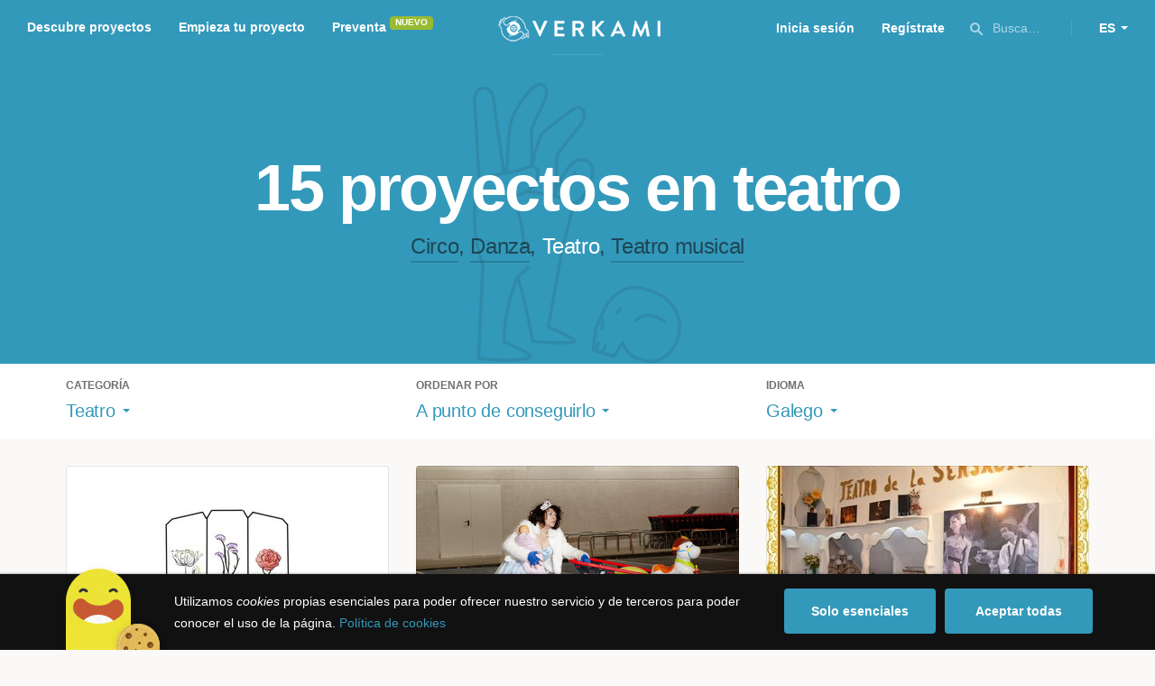

--- FILE ---
content_type: text/html; charset=utf-8
request_url: https://www.google.com/recaptcha/api2/anchor?ar=1&k=6LcohcEUAAAAAKA4lbRzNb0mFxykolmiEYqoP1u3&co=aHR0cHM6Ly93d3cudmVya2FtaS5jb206NDQz&hl=es&v=N67nZn4AqZkNcbeMu4prBgzg&size=invisible&anchor-ms=20000&execute-ms=30000&cb=vyqe70oo910v
body_size: 49484
content:
<!DOCTYPE HTML><html dir="ltr" lang="es"><head><meta http-equiv="Content-Type" content="text/html; charset=UTF-8">
<meta http-equiv="X-UA-Compatible" content="IE=edge">
<title>reCAPTCHA</title>
<style type="text/css">
/* cyrillic-ext */
@font-face {
  font-family: 'Roboto';
  font-style: normal;
  font-weight: 400;
  font-stretch: 100%;
  src: url(//fonts.gstatic.com/s/roboto/v48/KFO7CnqEu92Fr1ME7kSn66aGLdTylUAMa3GUBHMdazTgWw.woff2) format('woff2');
  unicode-range: U+0460-052F, U+1C80-1C8A, U+20B4, U+2DE0-2DFF, U+A640-A69F, U+FE2E-FE2F;
}
/* cyrillic */
@font-face {
  font-family: 'Roboto';
  font-style: normal;
  font-weight: 400;
  font-stretch: 100%;
  src: url(//fonts.gstatic.com/s/roboto/v48/KFO7CnqEu92Fr1ME7kSn66aGLdTylUAMa3iUBHMdazTgWw.woff2) format('woff2');
  unicode-range: U+0301, U+0400-045F, U+0490-0491, U+04B0-04B1, U+2116;
}
/* greek-ext */
@font-face {
  font-family: 'Roboto';
  font-style: normal;
  font-weight: 400;
  font-stretch: 100%;
  src: url(//fonts.gstatic.com/s/roboto/v48/KFO7CnqEu92Fr1ME7kSn66aGLdTylUAMa3CUBHMdazTgWw.woff2) format('woff2');
  unicode-range: U+1F00-1FFF;
}
/* greek */
@font-face {
  font-family: 'Roboto';
  font-style: normal;
  font-weight: 400;
  font-stretch: 100%;
  src: url(//fonts.gstatic.com/s/roboto/v48/KFO7CnqEu92Fr1ME7kSn66aGLdTylUAMa3-UBHMdazTgWw.woff2) format('woff2');
  unicode-range: U+0370-0377, U+037A-037F, U+0384-038A, U+038C, U+038E-03A1, U+03A3-03FF;
}
/* math */
@font-face {
  font-family: 'Roboto';
  font-style: normal;
  font-weight: 400;
  font-stretch: 100%;
  src: url(//fonts.gstatic.com/s/roboto/v48/KFO7CnqEu92Fr1ME7kSn66aGLdTylUAMawCUBHMdazTgWw.woff2) format('woff2');
  unicode-range: U+0302-0303, U+0305, U+0307-0308, U+0310, U+0312, U+0315, U+031A, U+0326-0327, U+032C, U+032F-0330, U+0332-0333, U+0338, U+033A, U+0346, U+034D, U+0391-03A1, U+03A3-03A9, U+03B1-03C9, U+03D1, U+03D5-03D6, U+03F0-03F1, U+03F4-03F5, U+2016-2017, U+2034-2038, U+203C, U+2040, U+2043, U+2047, U+2050, U+2057, U+205F, U+2070-2071, U+2074-208E, U+2090-209C, U+20D0-20DC, U+20E1, U+20E5-20EF, U+2100-2112, U+2114-2115, U+2117-2121, U+2123-214F, U+2190, U+2192, U+2194-21AE, U+21B0-21E5, U+21F1-21F2, U+21F4-2211, U+2213-2214, U+2216-22FF, U+2308-230B, U+2310, U+2319, U+231C-2321, U+2336-237A, U+237C, U+2395, U+239B-23B7, U+23D0, U+23DC-23E1, U+2474-2475, U+25AF, U+25B3, U+25B7, U+25BD, U+25C1, U+25CA, U+25CC, U+25FB, U+266D-266F, U+27C0-27FF, U+2900-2AFF, U+2B0E-2B11, U+2B30-2B4C, U+2BFE, U+3030, U+FF5B, U+FF5D, U+1D400-1D7FF, U+1EE00-1EEFF;
}
/* symbols */
@font-face {
  font-family: 'Roboto';
  font-style: normal;
  font-weight: 400;
  font-stretch: 100%;
  src: url(//fonts.gstatic.com/s/roboto/v48/KFO7CnqEu92Fr1ME7kSn66aGLdTylUAMaxKUBHMdazTgWw.woff2) format('woff2');
  unicode-range: U+0001-000C, U+000E-001F, U+007F-009F, U+20DD-20E0, U+20E2-20E4, U+2150-218F, U+2190, U+2192, U+2194-2199, U+21AF, U+21E6-21F0, U+21F3, U+2218-2219, U+2299, U+22C4-22C6, U+2300-243F, U+2440-244A, U+2460-24FF, U+25A0-27BF, U+2800-28FF, U+2921-2922, U+2981, U+29BF, U+29EB, U+2B00-2BFF, U+4DC0-4DFF, U+FFF9-FFFB, U+10140-1018E, U+10190-1019C, U+101A0, U+101D0-101FD, U+102E0-102FB, U+10E60-10E7E, U+1D2C0-1D2D3, U+1D2E0-1D37F, U+1F000-1F0FF, U+1F100-1F1AD, U+1F1E6-1F1FF, U+1F30D-1F30F, U+1F315, U+1F31C, U+1F31E, U+1F320-1F32C, U+1F336, U+1F378, U+1F37D, U+1F382, U+1F393-1F39F, U+1F3A7-1F3A8, U+1F3AC-1F3AF, U+1F3C2, U+1F3C4-1F3C6, U+1F3CA-1F3CE, U+1F3D4-1F3E0, U+1F3ED, U+1F3F1-1F3F3, U+1F3F5-1F3F7, U+1F408, U+1F415, U+1F41F, U+1F426, U+1F43F, U+1F441-1F442, U+1F444, U+1F446-1F449, U+1F44C-1F44E, U+1F453, U+1F46A, U+1F47D, U+1F4A3, U+1F4B0, U+1F4B3, U+1F4B9, U+1F4BB, U+1F4BF, U+1F4C8-1F4CB, U+1F4D6, U+1F4DA, U+1F4DF, U+1F4E3-1F4E6, U+1F4EA-1F4ED, U+1F4F7, U+1F4F9-1F4FB, U+1F4FD-1F4FE, U+1F503, U+1F507-1F50B, U+1F50D, U+1F512-1F513, U+1F53E-1F54A, U+1F54F-1F5FA, U+1F610, U+1F650-1F67F, U+1F687, U+1F68D, U+1F691, U+1F694, U+1F698, U+1F6AD, U+1F6B2, U+1F6B9-1F6BA, U+1F6BC, U+1F6C6-1F6CF, U+1F6D3-1F6D7, U+1F6E0-1F6EA, U+1F6F0-1F6F3, U+1F6F7-1F6FC, U+1F700-1F7FF, U+1F800-1F80B, U+1F810-1F847, U+1F850-1F859, U+1F860-1F887, U+1F890-1F8AD, U+1F8B0-1F8BB, U+1F8C0-1F8C1, U+1F900-1F90B, U+1F93B, U+1F946, U+1F984, U+1F996, U+1F9E9, U+1FA00-1FA6F, U+1FA70-1FA7C, U+1FA80-1FA89, U+1FA8F-1FAC6, U+1FACE-1FADC, U+1FADF-1FAE9, U+1FAF0-1FAF8, U+1FB00-1FBFF;
}
/* vietnamese */
@font-face {
  font-family: 'Roboto';
  font-style: normal;
  font-weight: 400;
  font-stretch: 100%;
  src: url(//fonts.gstatic.com/s/roboto/v48/KFO7CnqEu92Fr1ME7kSn66aGLdTylUAMa3OUBHMdazTgWw.woff2) format('woff2');
  unicode-range: U+0102-0103, U+0110-0111, U+0128-0129, U+0168-0169, U+01A0-01A1, U+01AF-01B0, U+0300-0301, U+0303-0304, U+0308-0309, U+0323, U+0329, U+1EA0-1EF9, U+20AB;
}
/* latin-ext */
@font-face {
  font-family: 'Roboto';
  font-style: normal;
  font-weight: 400;
  font-stretch: 100%;
  src: url(//fonts.gstatic.com/s/roboto/v48/KFO7CnqEu92Fr1ME7kSn66aGLdTylUAMa3KUBHMdazTgWw.woff2) format('woff2');
  unicode-range: U+0100-02BA, U+02BD-02C5, U+02C7-02CC, U+02CE-02D7, U+02DD-02FF, U+0304, U+0308, U+0329, U+1D00-1DBF, U+1E00-1E9F, U+1EF2-1EFF, U+2020, U+20A0-20AB, U+20AD-20C0, U+2113, U+2C60-2C7F, U+A720-A7FF;
}
/* latin */
@font-face {
  font-family: 'Roboto';
  font-style: normal;
  font-weight: 400;
  font-stretch: 100%;
  src: url(//fonts.gstatic.com/s/roboto/v48/KFO7CnqEu92Fr1ME7kSn66aGLdTylUAMa3yUBHMdazQ.woff2) format('woff2');
  unicode-range: U+0000-00FF, U+0131, U+0152-0153, U+02BB-02BC, U+02C6, U+02DA, U+02DC, U+0304, U+0308, U+0329, U+2000-206F, U+20AC, U+2122, U+2191, U+2193, U+2212, U+2215, U+FEFF, U+FFFD;
}
/* cyrillic-ext */
@font-face {
  font-family: 'Roboto';
  font-style: normal;
  font-weight: 500;
  font-stretch: 100%;
  src: url(//fonts.gstatic.com/s/roboto/v48/KFO7CnqEu92Fr1ME7kSn66aGLdTylUAMa3GUBHMdazTgWw.woff2) format('woff2');
  unicode-range: U+0460-052F, U+1C80-1C8A, U+20B4, U+2DE0-2DFF, U+A640-A69F, U+FE2E-FE2F;
}
/* cyrillic */
@font-face {
  font-family: 'Roboto';
  font-style: normal;
  font-weight: 500;
  font-stretch: 100%;
  src: url(//fonts.gstatic.com/s/roboto/v48/KFO7CnqEu92Fr1ME7kSn66aGLdTylUAMa3iUBHMdazTgWw.woff2) format('woff2');
  unicode-range: U+0301, U+0400-045F, U+0490-0491, U+04B0-04B1, U+2116;
}
/* greek-ext */
@font-face {
  font-family: 'Roboto';
  font-style: normal;
  font-weight: 500;
  font-stretch: 100%;
  src: url(//fonts.gstatic.com/s/roboto/v48/KFO7CnqEu92Fr1ME7kSn66aGLdTylUAMa3CUBHMdazTgWw.woff2) format('woff2');
  unicode-range: U+1F00-1FFF;
}
/* greek */
@font-face {
  font-family: 'Roboto';
  font-style: normal;
  font-weight: 500;
  font-stretch: 100%;
  src: url(//fonts.gstatic.com/s/roboto/v48/KFO7CnqEu92Fr1ME7kSn66aGLdTylUAMa3-UBHMdazTgWw.woff2) format('woff2');
  unicode-range: U+0370-0377, U+037A-037F, U+0384-038A, U+038C, U+038E-03A1, U+03A3-03FF;
}
/* math */
@font-face {
  font-family: 'Roboto';
  font-style: normal;
  font-weight: 500;
  font-stretch: 100%;
  src: url(//fonts.gstatic.com/s/roboto/v48/KFO7CnqEu92Fr1ME7kSn66aGLdTylUAMawCUBHMdazTgWw.woff2) format('woff2');
  unicode-range: U+0302-0303, U+0305, U+0307-0308, U+0310, U+0312, U+0315, U+031A, U+0326-0327, U+032C, U+032F-0330, U+0332-0333, U+0338, U+033A, U+0346, U+034D, U+0391-03A1, U+03A3-03A9, U+03B1-03C9, U+03D1, U+03D5-03D6, U+03F0-03F1, U+03F4-03F5, U+2016-2017, U+2034-2038, U+203C, U+2040, U+2043, U+2047, U+2050, U+2057, U+205F, U+2070-2071, U+2074-208E, U+2090-209C, U+20D0-20DC, U+20E1, U+20E5-20EF, U+2100-2112, U+2114-2115, U+2117-2121, U+2123-214F, U+2190, U+2192, U+2194-21AE, U+21B0-21E5, U+21F1-21F2, U+21F4-2211, U+2213-2214, U+2216-22FF, U+2308-230B, U+2310, U+2319, U+231C-2321, U+2336-237A, U+237C, U+2395, U+239B-23B7, U+23D0, U+23DC-23E1, U+2474-2475, U+25AF, U+25B3, U+25B7, U+25BD, U+25C1, U+25CA, U+25CC, U+25FB, U+266D-266F, U+27C0-27FF, U+2900-2AFF, U+2B0E-2B11, U+2B30-2B4C, U+2BFE, U+3030, U+FF5B, U+FF5D, U+1D400-1D7FF, U+1EE00-1EEFF;
}
/* symbols */
@font-face {
  font-family: 'Roboto';
  font-style: normal;
  font-weight: 500;
  font-stretch: 100%;
  src: url(//fonts.gstatic.com/s/roboto/v48/KFO7CnqEu92Fr1ME7kSn66aGLdTylUAMaxKUBHMdazTgWw.woff2) format('woff2');
  unicode-range: U+0001-000C, U+000E-001F, U+007F-009F, U+20DD-20E0, U+20E2-20E4, U+2150-218F, U+2190, U+2192, U+2194-2199, U+21AF, U+21E6-21F0, U+21F3, U+2218-2219, U+2299, U+22C4-22C6, U+2300-243F, U+2440-244A, U+2460-24FF, U+25A0-27BF, U+2800-28FF, U+2921-2922, U+2981, U+29BF, U+29EB, U+2B00-2BFF, U+4DC0-4DFF, U+FFF9-FFFB, U+10140-1018E, U+10190-1019C, U+101A0, U+101D0-101FD, U+102E0-102FB, U+10E60-10E7E, U+1D2C0-1D2D3, U+1D2E0-1D37F, U+1F000-1F0FF, U+1F100-1F1AD, U+1F1E6-1F1FF, U+1F30D-1F30F, U+1F315, U+1F31C, U+1F31E, U+1F320-1F32C, U+1F336, U+1F378, U+1F37D, U+1F382, U+1F393-1F39F, U+1F3A7-1F3A8, U+1F3AC-1F3AF, U+1F3C2, U+1F3C4-1F3C6, U+1F3CA-1F3CE, U+1F3D4-1F3E0, U+1F3ED, U+1F3F1-1F3F3, U+1F3F5-1F3F7, U+1F408, U+1F415, U+1F41F, U+1F426, U+1F43F, U+1F441-1F442, U+1F444, U+1F446-1F449, U+1F44C-1F44E, U+1F453, U+1F46A, U+1F47D, U+1F4A3, U+1F4B0, U+1F4B3, U+1F4B9, U+1F4BB, U+1F4BF, U+1F4C8-1F4CB, U+1F4D6, U+1F4DA, U+1F4DF, U+1F4E3-1F4E6, U+1F4EA-1F4ED, U+1F4F7, U+1F4F9-1F4FB, U+1F4FD-1F4FE, U+1F503, U+1F507-1F50B, U+1F50D, U+1F512-1F513, U+1F53E-1F54A, U+1F54F-1F5FA, U+1F610, U+1F650-1F67F, U+1F687, U+1F68D, U+1F691, U+1F694, U+1F698, U+1F6AD, U+1F6B2, U+1F6B9-1F6BA, U+1F6BC, U+1F6C6-1F6CF, U+1F6D3-1F6D7, U+1F6E0-1F6EA, U+1F6F0-1F6F3, U+1F6F7-1F6FC, U+1F700-1F7FF, U+1F800-1F80B, U+1F810-1F847, U+1F850-1F859, U+1F860-1F887, U+1F890-1F8AD, U+1F8B0-1F8BB, U+1F8C0-1F8C1, U+1F900-1F90B, U+1F93B, U+1F946, U+1F984, U+1F996, U+1F9E9, U+1FA00-1FA6F, U+1FA70-1FA7C, U+1FA80-1FA89, U+1FA8F-1FAC6, U+1FACE-1FADC, U+1FADF-1FAE9, U+1FAF0-1FAF8, U+1FB00-1FBFF;
}
/* vietnamese */
@font-face {
  font-family: 'Roboto';
  font-style: normal;
  font-weight: 500;
  font-stretch: 100%;
  src: url(//fonts.gstatic.com/s/roboto/v48/KFO7CnqEu92Fr1ME7kSn66aGLdTylUAMa3OUBHMdazTgWw.woff2) format('woff2');
  unicode-range: U+0102-0103, U+0110-0111, U+0128-0129, U+0168-0169, U+01A0-01A1, U+01AF-01B0, U+0300-0301, U+0303-0304, U+0308-0309, U+0323, U+0329, U+1EA0-1EF9, U+20AB;
}
/* latin-ext */
@font-face {
  font-family: 'Roboto';
  font-style: normal;
  font-weight: 500;
  font-stretch: 100%;
  src: url(//fonts.gstatic.com/s/roboto/v48/KFO7CnqEu92Fr1ME7kSn66aGLdTylUAMa3KUBHMdazTgWw.woff2) format('woff2');
  unicode-range: U+0100-02BA, U+02BD-02C5, U+02C7-02CC, U+02CE-02D7, U+02DD-02FF, U+0304, U+0308, U+0329, U+1D00-1DBF, U+1E00-1E9F, U+1EF2-1EFF, U+2020, U+20A0-20AB, U+20AD-20C0, U+2113, U+2C60-2C7F, U+A720-A7FF;
}
/* latin */
@font-face {
  font-family: 'Roboto';
  font-style: normal;
  font-weight: 500;
  font-stretch: 100%;
  src: url(//fonts.gstatic.com/s/roboto/v48/KFO7CnqEu92Fr1ME7kSn66aGLdTylUAMa3yUBHMdazQ.woff2) format('woff2');
  unicode-range: U+0000-00FF, U+0131, U+0152-0153, U+02BB-02BC, U+02C6, U+02DA, U+02DC, U+0304, U+0308, U+0329, U+2000-206F, U+20AC, U+2122, U+2191, U+2193, U+2212, U+2215, U+FEFF, U+FFFD;
}
/* cyrillic-ext */
@font-face {
  font-family: 'Roboto';
  font-style: normal;
  font-weight: 900;
  font-stretch: 100%;
  src: url(//fonts.gstatic.com/s/roboto/v48/KFO7CnqEu92Fr1ME7kSn66aGLdTylUAMa3GUBHMdazTgWw.woff2) format('woff2');
  unicode-range: U+0460-052F, U+1C80-1C8A, U+20B4, U+2DE0-2DFF, U+A640-A69F, U+FE2E-FE2F;
}
/* cyrillic */
@font-face {
  font-family: 'Roboto';
  font-style: normal;
  font-weight: 900;
  font-stretch: 100%;
  src: url(//fonts.gstatic.com/s/roboto/v48/KFO7CnqEu92Fr1ME7kSn66aGLdTylUAMa3iUBHMdazTgWw.woff2) format('woff2');
  unicode-range: U+0301, U+0400-045F, U+0490-0491, U+04B0-04B1, U+2116;
}
/* greek-ext */
@font-face {
  font-family: 'Roboto';
  font-style: normal;
  font-weight: 900;
  font-stretch: 100%;
  src: url(//fonts.gstatic.com/s/roboto/v48/KFO7CnqEu92Fr1ME7kSn66aGLdTylUAMa3CUBHMdazTgWw.woff2) format('woff2');
  unicode-range: U+1F00-1FFF;
}
/* greek */
@font-face {
  font-family: 'Roboto';
  font-style: normal;
  font-weight: 900;
  font-stretch: 100%;
  src: url(//fonts.gstatic.com/s/roboto/v48/KFO7CnqEu92Fr1ME7kSn66aGLdTylUAMa3-UBHMdazTgWw.woff2) format('woff2');
  unicode-range: U+0370-0377, U+037A-037F, U+0384-038A, U+038C, U+038E-03A1, U+03A3-03FF;
}
/* math */
@font-face {
  font-family: 'Roboto';
  font-style: normal;
  font-weight: 900;
  font-stretch: 100%;
  src: url(//fonts.gstatic.com/s/roboto/v48/KFO7CnqEu92Fr1ME7kSn66aGLdTylUAMawCUBHMdazTgWw.woff2) format('woff2');
  unicode-range: U+0302-0303, U+0305, U+0307-0308, U+0310, U+0312, U+0315, U+031A, U+0326-0327, U+032C, U+032F-0330, U+0332-0333, U+0338, U+033A, U+0346, U+034D, U+0391-03A1, U+03A3-03A9, U+03B1-03C9, U+03D1, U+03D5-03D6, U+03F0-03F1, U+03F4-03F5, U+2016-2017, U+2034-2038, U+203C, U+2040, U+2043, U+2047, U+2050, U+2057, U+205F, U+2070-2071, U+2074-208E, U+2090-209C, U+20D0-20DC, U+20E1, U+20E5-20EF, U+2100-2112, U+2114-2115, U+2117-2121, U+2123-214F, U+2190, U+2192, U+2194-21AE, U+21B0-21E5, U+21F1-21F2, U+21F4-2211, U+2213-2214, U+2216-22FF, U+2308-230B, U+2310, U+2319, U+231C-2321, U+2336-237A, U+237C, U+2395, U+239B-23B7, U+23D0, U+23DC-23E1, U+2474-2475, U+25AF, U+25B3, U+25B7, U+25BD, U+25C1, U+25CA, U+25CC, U+25FB, U+266D-266F, U+27C0-27FF, U+2900-2AFF, U+2B0E-2B11, U+2B30-2B4C, U+2BFE, U+3030, U+FF5B, U+FF5D, U+1D400-1D7FF, U+1EE00-1EEFF;
}
/* symbols */
@font-face {
  font-family: 'Roboto';
  font-style: normal;
  font-weight: 900;
  font-stretch: 100%;
  src: url(//fonts.gstatic.com/s/roboto/v48/KFO7CnqEu92Fr1ME7kSn66aGLdTylUAMaxKUBHMdazTgWw.woff2) format('woff2');
  unicode-range: U+0001-000C, U+000E-001F, U+007F-009F, U+20DD-20E0, U+20E2-20E4, U+2150-218F, U+2190, U+2192, U+2194-2199, U+21AF, U+21E6-21F0, U+21F3, U+2218-2219, U+2299, U+22C4-22C6, U+2300-243F, U+2440-244A, U+2460-24FF, U+25A0-27BF, U+2800-28FF, U+2921-2922, U+2981, U+29BF, U+29EB, U+2B00-2BFF, U+4DC0-4DFF, U+FFF9-FFFB, U+10140-1018E, U+10190-1019C, U+101A0, U+101D0-101FD, U+102E0-102FB, U+10E60-10E7E, U+1D2C0-1D2D3, U+1D2E0-1D37F, U+1F000-1F0FF, U+1F100-1F1AD, U+1F1E6-1F1FF, U+1F30D-1F30F, U+1F315, U+1F31C, U+1F31E, U+1F320-1F32C, U+1F336, U+1F378, U+1F37D, U+1F382, U+1F393-1F39F, U+1F3A7-1F3A8, U+1F3AC-1F3AF, U+1F3C2, U+1F3C4-1F3C6, U+1F3CA-1F3CE, U+1F3D4-1F3E0, U+1F3ED, U+1F3F1-1F3F3, U+1F3F5-1F3F7, U+1F408, U+1F415, U+1F41F, U+1F426, U+1F43F, U+1F441-1F442, U+1F444, U+1F446-1F449, U+1F44C-1F44E, U+1F453, U+1F46A, U+1F47D, U+1F4A3, U+1F4B0, U+1F4B3, U+1F4B9, U+1F4BB, U+1F4BF, U+1F4C8-1F4CB, U+1F4D6, U+1F4DA, U+1F4DF, U+1F4E3-1F4E6, U+1F4EA-1F4ED, U+1F4F7, U+1F4F9-1F4FB, U+1F4FD-1F4FE, U+1F503, U+1F507-1F50B, U+1F50D, U+1F512-1F513, U+1F53E-1F54A, U+1F54F-1F5FA, U+1F610, U+1F650-1F67F, U+1F687, U+1F68D, U+1F691, U+1F694, U+1F698, U+1F6AD, U+1F6B2, U+1F6B9-1F6BA, U+1F6BC, U+1F6C6-1F6CF, U+1F6D3-1F6D7, U+1F6E0-1F6EA, U+1F6F0-1F6F3, U+1F6F7-1F6FC, U+1F700-1F7FF, U+1F800-1F80B, U+1F810-1F847, U+1F850-1F859, U+1F860-1F887, U+1F890-1F8AD, U+1F8B0-1F8BB, U+1F8C0-1F8C1, U+1F900-1F90B, U+1F93B, U+1F946, U+1F984, U+1F996, U+1F9E9, U+1FA00-1FA6F, U+1FA70-1FA7C, U+1FA80-1FA89, U+1FA8F-1FAC6, U+1FACE-1FADC, U+1FADF-1FAE9, U+1FAF0-1FAF8, U+1FB00-1FBFF;
}
/* vietnamese */
@font-face {
  font-family: 'Roboto';
  font-style: normal;
  font-weight: 900;
  font-stretch: 100%;
  src: url(//fonts.gstatic.com/s/roboto/v48/KFO7CnqEu92Fr1ME7kSn66aGLdTylUAMa3OUBHMdazTgWw.woff2) format('woff2');
  unicode-range: U+0102-0103, U+0110-0111, U+0128-0129, U+0168-0169, U+01A0-01A1, U+01AF-01B0, U+0300-0301, U+0303-0304, U+0308-0309, U+0323, U+0329, U+1EA0-1EF9, U+20AB;
}
/* latin-ext */
@font-face {
  font-family: 'Roboto';
  font-style: normal;
  font-weight: 900;
  font-stretch: 100%;
  src: url(//fonts.gstatic.com/s/roboto/v48/KFO7CnqEu92Fr1ME7kSn66aGLdTylUAMa3KUBHMdazTgWw.woff2) format('woff2');
  unicode-range: U+0100-02BA, U+02BD-02C5, U+02C7-02CC, U+02CE-02D7, U+02DD-02FF, U+0304, U+0308, U+0329, U+1D00-1DBF, U+1E00-1E9F, U+1EF2-1EFF, U+2020, U+20A0-20AB, U+20AD-20C0, U+2113, U+2C60-2C7F, U+A720-A7FF;
}
/* latin */
@font-face {
  font-family: 'Roboto';
  font-style: normal;
  font-weight: 900;
  font-stretch: 100%;
  src: url(//fonts.gstatic.com/s/roboto/v48/KFO7CnqEu92Fr1ME7kSn66aGLdTylUAMa3yUBHMdazQ.woff2) format('woff2');
  unicode-range: U+0000-00FF, U+0131, U+0152-0153, U+02BB-02BC, U+02C6, U+02DA, U+02DC, U+0304, U+0308, U+0329, U+2000-206F, U+20AC, U+2122, U+2191, U+2193, U+2212, U+2215, U+FEFF, U+FFFD;
}

</style>
<link rel="stylesheet" type="text/css" href="https://www.gstatic.com/recaptcha/releases/N67nZn4AqZkNcbeMu4prBgzg/styles__ltr.css">
<script nonce="2zUx80IqOMvynv4wo8uknA" type="text/javascript">window['__recaptcha_api'] = 'https://www.google.com/recaptcha/api2/';</script>
<script type="text/javascript" src="https://www.gstatic.com/recaptcha/releases/N67nZn4AqZkNcbeMu4prBgzg/recaptcha__es.js" nonce="2zUx80IqOMvynv4wo8uknA">
      
    </script></head>
<body><div id="rc-anchor-alert" class="rc-anchor-alert"></div>
<input type="hidden" id="recaptcha-token" value="[base64]">
<script type="text/javascript" nonce="2zUx80IqOMvynv4wo8uknA">
      recaptcha.anchor.Main.init("[\x22ainput\x22,[\x22bgdata\x22,\x22\x22,\[base64]/[base64]/[base64]/ZyhXLGgpOnEoW04sMjEsbF0sVywwKSxoKSxmYWxzZSxmYWxzZSl9Y2F0Y2goayl7RygzNTgsVyk/[base64]/[base64]/[base64]/[base64]/[base64]/[base64]/[base64]/bmV3IEJbT10oRFswXSk6dz09Mj9uZXcgQltPXShEWzBdLERbMV0pOnc9PTM/bmV3IEJbT10oRFswXSxEWzFdLERbMl0pOnc9PTQ/[base64]/[base64]/[base64]/[base64]/[base64]\\u003d\x22,\[base64]\\u003d\x22,\x22wo9aw7kmAXAow4AYUzPCusO5AR1fwqjDvjLDssK+wp/CuMK/wo/DlcK+EcK6S8KJwrkVKAdLIiLCj8KZcsOVX8KnCcKEwq/[base64]/CqEvDrkXCncKwXMOMwqh9UMKqw6cnd8O/J8OiaTrDnsO/OyDCjxHDv8KBTSXCoj9kwpguwpLCisOqERzDs8K/[base64]/[base64]/DryzCgEXDvcKFw4FywrnCkk7DscOIw4gHW8OkS3zDvcK/w4FKB8KMJsKowoxEw7AsNcOAwpZnw6MQEh7CiAANwql9QyXCiSxPJgjCuSzCgEY4wrUbw4fDlkdcVsOPYMKhFynCrMO3wqTCvGJhwoDDscOQHMO/[base64]/w48jwpbCnMK5w7LCp2Ysw4zCu3h/RMOuwp4mA8KdL14jeMOYw4DDh8OKw7nCp3LCrcKKwpnDt2/Dn03DoCbDgcKqLBbDoxDCiyrDmjY4wpZcwqR7wpvDvBUdwoPClVMOw5DDkT/CqGzCsDHCq8K5w6gewr3DicKjPxbChV7DtEdhJlDDtcO6wpzClcO1KMK7w5sSwrTDoAIDw7HCtFltUsKGw6vCrcKIP8KqwrEewozDtMORW8KFwovCiRPCssO8HVNrDSVdw6PCpF/ClMOvwpZbw6vCssKNwoXCosK4w5EjDxs9w5YbwqRbGywybcKUMFjDgB98b8OdwpsJw7FPwqvCkT7CnMKEIWfDncKFwpZ3w6Y3M8OOwovClFRQM8K1woJLdknCqAJAw7vCoDLDjcKzMcK/PMKyMcO4w4QXwq/CnsOGB8O+woHCqMO5SV48wpk+wpXDhMOpfcOBwpNRwrPDo8KiwpAOfXvCtsKkd8OoJMKrOkJYwqpqK0UNwoLDr8KTwo5fasKNLsOtDsKKwpDDt27Cpz17w4/DrMKuw47DrhPCtl81w70AfkrCggFRQMOlw7hcw7/DqcKAfAg+G8OFEMOawqLDqMKIw7/Ch8OOBQvDssOhHcKBw4HDsRHCjcKrXGQPwqkqwp7DjMKOw4ULLsKcZ03DusKiwpXCuXDCk8ODcMO5wphpHy0ENyxdGR5fwpPDuMK8RWRzw5rClDUCwoVxfsKZw7DCtsK2w6PCimo3UAMNVB9fJlpFw6/DuisJCcKzw7Qjw4/DiQlVVsOMV8K9Z8K5w7LCpsOVe05BFCnDsmcNEMOpAmHCqX0CwrrDg8KASMK0w5/DhXLDvsKdwrBQwqE+a8ORwqfDg8KUwrNww4DDjcOCwrrDpy/DpyHDqjHDnMKPw4bDsETCgcKzwq/CjcKkJH9Fw5lGw4AcTcOkclHDuMO7QnbDoMOxBTPCgATDusOsNsOeZQcCwpTCvxk/w5xYw6ItwqnChXHDgcK8DcKww7RISTwXFsOPQ8KtI2nCr2Vww6wbenRsw7PDq8KlYVjCk1HCucKEJFHDtMO1WEt9GcKEwo3Cgj19w6nDg8KHwp7DrFApC8Ozbw4/fQMFw5wWbEECY8Kgw5kME3J5dGfDkcKiwqDCm8KIwrh8dT59wqzDlijDhSvDn8ORw78cGsK/[base64]/CtUbCp0k4AcKww4sGwofClVUHZmoVNUwfwq8tDnh4BMOUOFExMnHCpsKiB8K0wrLDqsO+w5vDli4CO8Kkwo3DtytoBcOWw4NgH1zCniZRQH0Yw5zDusOSwoPDsGDDuQlDCsKlcnkywrnDgAROwr3DvDPCjn9CwoHChhU/OT3DtWZgwovDmkTCusKCwr4Oe8K4wqsVBAvDqRjDo2lkAcKZw70LcMOBLRcQHxB2IAfCpFRoAsO4K8OPwqcjOEk5wqBgwqHCunt/KcOPc8KPXTLDoyQUf8OcwonCicOBLsKRw7pcw7jDiwEeO3MeS8OUFXDCksOIw7Q5FcOQwqUKClggwoHDkcK3wrnDucKATcOyw6IIDMK2w73Dg0vDvMKMLcODw7Mlw5fClQgtZUXCksKDOhMyEMOABB4SHhDDuDrDqsOcw4TDiyE6BhcQHA/[base64]/[base64]/MiDCh8Ohw6TCvFwawqR+R8K6BcO8D8K/wqoTCHJzw5DDjcKXCMKTw7zCocOqak1SesOUw7jDqcK3w6LCmcKlTGfCtcOXw63Ch0jDuA/DoisGXQnCnMORwqglXsKiw6B2IMONfMOgw4YVbTDCpyrClkPDiV/CkcO5HgnCmCoTw7bDshbCncOKC15bw5TCmsOLw4Y+wqtcCWh5VD9qasKzw51Ew7sww5zDuWtEw4saw6lBwq0MwpHCqMKgD8KFMSxeQsKLwqtVPMOmwrTDhMOGw7kMN8OMw5VONXp+f8OiZ0fCo8OuwqZjwoAHw4XCp8OjXcOdRHbCusO7wrJ7acO5ew5zIMK/fAoQBEF4dsK5OQrClRPChxtQOl/CqWANwrNlw5Amw5rCt8KJwpbCm8KjbMK4dGvDuXPDohM2BcK/U8Ohby0Nw4rDgxVHOcK4w5BnwpQKwpRbwqwww5nDhcKFSMKNSsK4TWgEwrZMwps2w5zDqU0jFF/[base64]/DgwQpBcO8LjrChiTDjTBbKMKjcwIpwrEXDxt/eMOrwrXDo8KSR8KYw63DpVQEwqIOwojCqDHCrsOcwq5mw5TDljjDjkXDpWFcJ8OQIV/[base64]/DmMKxEUh/wq17w5nDrFXCqk9CLinClMKGBcK5wp0KRAl9FyItYMOuw4UKPcO9HcK+QDBmw73DisKJwooVBULCnizCp8KTGhRTYsOpOzXCjyLCs00mcTFqw4DCucO8w4rCv2XDpMK2wrwsJcKXw5vCuH7CgMKpccKPw6wiOMK4w6zDjnbCokHCnMKiw6rDnADDgsKqG8Ouw6/[base64]/Dnj/[base64]/w7jDocOtwpMbQjkYdWQjN8KVw6jDt8KIwq/CoMO5w78RwrEbGUYZVRbDiyBlw6MGHcK8w4TCl3bDmsK4ckXDk8KqwrHCisK6IsOQw6TDpcOCw73CoGvCglkwwp3CssKHwrp5w49rw6/CqcKSw5U4dcKAHMOtW8Kcw7DDv1smTkQnw4PCpSpqwr7ClcOFw4pAC8Onw4l9w7LCqsOmwph3wrNoOQFdMMKow6lYwoA/QlPDtsKYJgA1w7IXCEDCqMOHw5QWZMKBwq/CilYCwo4ow4vCsk3DvENow5jDizc1A0pFA3NIccK+wqpIwqAhQMO4wooUwppKVh7Cn8Kqw7x+w4E+J8Kqw5rCmhIhwqHDtFPDqyFbAF5ow6g0fcO+BMK8w5odw7cFKcKgw6nCp2PChm/CmMO5w4bDo8O0cArCk3LCqDtqwogGw4IcEQYgwojDi8KjJlZcdMK6w7FLaCA/woZVQi/Ck2UKeMO/[base64]/wqIxFV59KD7Ch0DDlMKQw4kBUkpzwrfDlRPDgHhuMxAjUcO8wpIOLwJuIsOMwq3Cn8OBEcKFwqInHlVaB8O/w6QDIMKTw47DsMOTHcO+BhRbwrTDoH/DlMOoewXCq8OGVEoOw6TDlGfDjknDt04uwp1jw59ew694wqHDvgTCvXLDiA5DwqcPw6YWw5bDpcKbwrHCvsObJFLDhcOSdjMdw4x4woM0wpRPwrYpHjcGw7/Ck8OSwr7Ci8K1wrU+ckRew5N4ZXbDo8Ojwo3DtsOfwrkbw4FLCg1zVRo3XgFRw4xow4rCtMKQwpHCthDDj8K1w63Dq2hDw5cow6tWw5fDigrDkcKWw7jCksOgw7nCoyEVS8OgdMKIw5sTW8KVwrzDicOjN8O7bMK/[base64]/CvsKdNGrCg8OqSsOHXzU5L8OHdAFvGsOzw5sAw5vDniTCgx7Duhl2MkQ+ZMKOworDtMOgbEbCpcKMFMOxLMOSwqrDtD0vUg5fwrDDhcOCwr9Nw6vDjRDCoAbDn28hwq7Ctj7ChxvChWUlw7sPK1t1woLDq2zCq8OCw4zCmBHClcOBKMOIQcKiw6MZImdewrwywoRjSk/Cp2fCjAzDowvCn3PDvcK9CsOuw60EwqjDoEHDjcKvwpNwwq7Do8ORK29zC8OgdcOQwoowwpcfw54zDkrDixTCiMONRSDChMO+ZFN+w7tyNMKKw4osw7ZLIEwKw6TDuw/DmR/Du8OdAMO9JXvDhhFYXcKcw4zCj8OywqDCoA13dBzDoEbCqsOKw6nCkg3CozXCr8KCZjLCszHDl03Cig7DrEDCucKAwrcWccK0JXPCtWhoDCbCg8K/w48dwpUmQsOpwpNWwpvCosOGw6Y3wrTDssKuw4XCmkDDpTECwqHCkS3CnUUydl4pUkMdwp9IWcOmw7tVw492wrjDiSPDrG1sMi0kw7PCjsORBy86worDp8KHw5/CuMOKDRnCmcK7dGHCjjXDtFjDmcO8w5fCoy9owpYdSxlwCsOEOEnDrwc/cW7DqsKqwqHDqMKPbD7DvcO5w4QSJ8Kew4jDi8OPw4/CksKac8ORwrxSw5YzwrXCosKmwqLCusKqwqzDlMK9wrDCkV1oVRLClsO2cMKtO2wwwqdUwoTCscKOw6jDhyjCnMK3wo/DuwZUDWNQNXTClVHDg8Ogw69JwqY5D8K/wqXCmcKPw4UHw7dxw6IfwqBUwqJkT8OUGcKkAcO6UMKaw5UbFsOKTMO/wrvDjiDCtMOtDHzCjcOqw5wjwqtwXUV0fi/[base64]/[base64]/DtzPDqgQ6GRcuwr/Dk8KqLMKhw5LCg8KZE3gkZgFgEcOAEXbDm8O/B2PCgUQKQsKgwpjDgMOAw6xtZcK7K8Kywo4Qw5QXfTDCgsOOw77Cg8K+VxQewrAKw5PCnsKHYMKJZsOtMMKLYcKlKTxTwrBsCiU/ABTDiWBBw67CtC8UwrAwDTRaMcKcJMKGw6FzF8K8IicRwo0nbsOtw4kLacOww5dIw4pwByfDicOvw7xiOsKLw7VpSMOcTyHDmWXDuHXCvCbCjyrCtwtpdMObVcOCw5AZCz0SJ8OrwprCmTM/XcKMw6lIGcKzO8O5w4suwporw7ddw7TDkETCucONW8KNFcOuHyHDssO2wqFcHWDDt3dgw5Fkw7/DoSEfw5dkWXFwMB7Crx1INsOWJMKuwrZzQ8O/wqLCu8OHwpgJBAjCvMKhw5PDkMK3acK5BRQ+I24kwqIMw7gqw5VvwrPCn0HCqcKSw7Nww6JVBMOfGy/Cq3N4w7DCm8OhwovCkHPChAAgLcKsYsKmOsK+ScK0KXTCqiIrAjMWW2jDgxRewpXCpsOqRsKaw7MPfcONBcKkCMKVUn1EehBrHxTDqHgtwr5Kw6XDjgZ3ccKow7TDvMOPHcOow7NPBlQ/NMOhwrPCqxTDuG3DkMOlfwltwqoRwr5PUsKuaBLCvsOXw6zCuRHCvkBDw4nDj2LCkg/CtyBlwp/DmcOdwqEJw5cKPcKJMkTCqsKOB8OfwoDDigoSwq/[base64]/CsnvClWViesOdDsKRF8KDw5bDu8KhUFpTwqrCocK8JWZ0asK6NgbDvlU2wqBwU3dgbcKrRlDDjU/Cs8OtF8KLcRbDlwA2dsKNYMKsw57CsFRFccOWwrrChcK8w7jDthFcw79YE8ONw49dLjbDvh9xHmpJw6INwpA9ScOnNjV2PMKtN2jDhU5/RsOww74Mw5LCocOcZMKgwr7Dg8Kawp89BCnCkMK7wqzCuE/CgWoKwqMVw7Nyw4zDj2jCicOAHcKqw6QYGsKsW8KBwqliKMObw61Aw6nDjcKmw7XDrj3CoFs/VcO3w7wJfRPCkcK1K8KxRsObTjEXCg/CtsO7ZzMtesKLYMOlw6xLGU/DgEAVKhp8wo5cw6QNVsK4f8OqwqvDhwnCvXB/dU/[base64]/wprClHLDnndXUMKBw5IUwq0PWHPDlMOuYETDkV1Kd8OaGWDDj1TCjlHDmCN3PMKxCMKqw7rDtcK+wofDjsKQQsKjw43Ci1rDnUXDtip3wpJjw5Jvwr4sPMKWw63Dm8OJHcKUwpbCgBbDosKDXMOnwqzChcOdw5/CtMKaw4tywrYgw5lfbizCgCrDuCsKXcKpD8KbbcKPw5nDniBYw7gKUAjCozI5w6UmFizCn8KPw5jDqcK+wpLChBNmw6TCusKRWMOOw4hHw6UwL8Kdw41xIcKwwqfDp0LCisKtw5DCgFAJPsKVwo1FBTHDksKxHUHDmMOxMUc1U3/DlwPCmG03w6MrRsOadMKew73DisKOO3LCp8OcwpXDvMOhw59ow7IGZMKdwo/Dh8K/wpnDvxfDpMOYAl9tT3PCgcOrwoYUWh8ow7bCp10yVsOzw49Ue8OwSWTCvz/Dl3XDn00OVzPDoMOwwohNIMO3JDHCocKnLnJMwpjDu8KIwrPCnlzDhG8Nw5IodsOhMcOgUDUywoTCskfDqMOIK0TDhkNJwqbDgsKTw5NVCsOyKlDCj8K8H2bCnWpkfMOBJcKTwpXDr8KcZcKZM8O3DWZWwpjCjcKIwr/DscKGPQDDk8Ohw45UD8KTw6TDgsK/w5RKMinCjsKyLh8xSyXDhsOYw5zCrsKOQEQOKcOWX8OpwoAawokDZSLCsMK2w79VwovChTfCqXjDv8KXEcKAWxhiCMKFwqEmwpDDngjCiMOwbsKNBDXDjMK6I8Kjw4wsAW1HLxljYMKdImfCtMOhQMOrw4bDj8OoC8O0w7hmw4zCosKFw5Mcw7x0PMOTDAh/w4lsWMOrw7RjwrwVwpDDq8KBwpHCjiTDgsKibcK+HHM/U21sYsOhGMO+w7J3w6zDpMKEwpTDocKSw5rCuWtRGDcgATdsagMnw7jCoMKcS8OtaCbCnk/[base64]/wrjCkzDCksK1w47DjMObLsOww63DhMKBYCMaP8Kfw5zDmAdcw5fDp0/Dj8K+K0PDhW8QC2EZwpjCrH/ClcOkwq3Drk8swokBwo8qwqFjYxzCkyfCn8OJw6HDg8KuX8O6ek1OWxzDlMK4JBHDmXUDw5vCr3Nvw5E2F3lhXzd3wqXCgsKTPSUdwpLCklFvw7wkwqLCpcOzdXXDkcKaw5nCpzfDjhd1w5jCkMKANMKNw4rCtsOcw510wqR8EcOaFcOZNcOkwr/Cv8KQwqLDt2bDvyHDq8KvT8Klw5LCp8KLSsOAwp8kR2DDhzrDg2d5wrLCojlQwr/DhsOsJMO9V8ONDifDrXDCqsOpScOewp9AwonCosKFw5PDuiZsFMOTFm3CgXPCoUXChWnDlHopwrMuIsKzw4jDt8KXwqdGbWzCuEwYFFbDk8O5UcK3UA5qwokhZsOiScOtwpXCtcO2ExbDr8KvwpPDuRxhwrjDvcOTHMOfY8O/HifCrMOsbsOYalsow40rwp/DhcOWGMOGNMOjwoDCsivCgw8Dw7jDhz3DviN/w4nCvQAIw7NtX34+w4kAw6VOMUDDmA/DosKaw6LCt23Ch8O5LMK0UGRXPsKzIMOAwpTDo1HCv8OyHcO1bgbCmsOmwprDtsKbVkzCtcOnfMKjwrtpwoDDjMOuwrPCi8O9SgTColjCmMKow7I7w5jClcKzMhA3Cn5Uwq/DvlduDnPDm2Fww4jDjcKEw7VEVsOtw51wwqxxwqIHVQLChsKFwqBUTMKbwq4vQsKHwp56wpXCjDlDOsKHwpfCg8OSw5t4wofDoBjDmHcrISsUfWPDncKjw6hjUlAZw63DicKXw6LCuX7DmcO/XU8ewrfDmkQxMcKawojDlsOgXcODHsOtwqbDu2xcH1LDuivDqcO1wpLCk0HCnsOlcSbDlsKqw5EqVVXClG/[base64]/Dl3bChUXDhgMLd3HDnAs0Qy9bMsKPZBTDm8OSwr/[base64]/HzlOR8KDwrPDvRDCgcK/wo/DnyfCgWDCmXU+wojCkCV9wqDCkx4lacKuOxUEa8KQS8KVWSTCrsK8AcORw47Dl8KdZS1Mwqp2WxZ1wqUFw6fCh8KSw6vDjSrDqMKJw6tNaMOXTVrCp8KTfmR0wqbCtnDCn8KaLsKrYV1KGTfCpsOGw47Du3vCuCfDj8OjwrYZM8Oawr3CoRnCthUWw5FBJ8Kaw5/CmcKFw7vCocOrYiPDt8OkIz3CojldEsKtw4EbLV52LD4dw6gOw6cSTFgjwqzDnMOBcH7CmQ0yb8O3QXLDo8KTeMO/[base64]/CssK9w73CtUpyw4rDs8KbDcOow69gCMOYw5nCmAh6OQI2wpAEEGvDpWM/[base64]/Cj0jCiX89wpfChcK1OhDCpnACZsO2E8Oxw5/DqQsjw5hSw4PCikdLD8OnwrzCnsOVwo3DgsK0wpZmIMKfwooEwo3DqyJ6YUgpEsKvwozDmcOMwqPCvsKQKDUie0tJJsKQwpNtw4IPwqHDssO7w5/CqGlYw6xvwoTDpMOcw5bCgsK1ewsjwqo4EhYcwpbDsQRLw4NLwo3DucKSwqNvH1opTsOCw7xhwrA6Yh9sJcO1w54We1cQaTTCrGrCiSgLw5bCmGTCocO1Y0hhesKTwofDlnzCngg7GRHDvsOtwpJJw6NUJMKzw6fDvcKvwpfDiMKCwp/CnMKlHMO/wpTCviLCpsKCwroJe8KIf1J1wqnCpcO9w4jCtAHDjntWw4rDuktHw5hvw4zCpsONAyfCpcODw5x0wpnCqGseViLClHHDvMK2w7XCq8KjBcK0w6NoBcOCw6LCrMOxRA3ClUzClXFywr/CgBTCnMKHOTddCWnCi8OQaMKBej7CsAXCisOWw4wkwovCry3DuFBVw4nDnnrCohDDvMOJdsK7w5LDnX8wGG/[base64]/Cq8OvLQgjMMKewpsTQsKGwrTDv3YXLG4SVsOFTMKCwrfDj8KUw5YEw43CnxDDpsKew4glwowrwrFfaWTCqEsKw4XDrVzDq8KGCMKKwrsxw4jCrsOZQsKnesOkwr4/Y2HCoDRLCMKMUMOxPsKvwpgOCl3DgMO7XcKJwoTDicODwqhwAEtTwprCn8OFCsO/wqgsZ0fDpQHCrMOcV8OKDDwvwrjDtsKAw5kSfcOfwqRiP8OFw41tFsO7w495bcOCVigNw65fw6vChsORwrHDnsKaCsORwofCvQxow7fCpSnCm8KUc8OsH8OPwpozMMKSPMKKw4seRMOOw67Dl8KlGGEowqcjKsOEw4gawo5iwpnCjEPCn03Dv8KXw6HCisKUwp/Cly/ClsKLw5XCoMOndcOYZm0kCmh0KHLDiFw6w5vCilTCnsOlQgwlVsKFcRrDmxTDin/DssOka8KccQHCscK5bWbDncO4GsOxNkzCk2bCuQnDgA47ecKpwocnw4TCosK3w5TCsQ/[base64]/DomnClMOOM8KHYmhAVMK6wrjDnApgBcKnQcOPwpYgdMOrKgpgL8O+PcOrw4zDnCBJBUQKwqrDiMKzcn/Co8KJw7PDvz/CvH/DhzzCkj44wq3CtMKWw7/[base64]/[base64]/w5dswollMXbDkjbDmcK5wpROLMOcwo/CmsOmTCYfw6RvXRx4w7ArIsKAw5h1woFowphzUcKKCMKDwqJ9fi1WMlvChxBNdEPDmMKcC8K5BcOvJ8K9AmIyw48EUAPDp3TCg8OJwrXDisKGwpNDOknDksO/LlzDt1MbM0B6ZcKeGsOPI8K5w7bCi2XDk8Kdw7nCoVgzN3lxw6rDlcOPIMORQcOlw5wEwoXCisOXJMKzwrorwqfDrBM6PiB9woHDgUguHcOZwrMXwrjDrMOvbC9yB8KsJQXCk0bDlMODLMKeJDXCjMO9wpzDpD/CnsKxchkOw7lXYR7Cl1s/wrxiB8KCwoZ8JcOQcR3Cs0powqkiw6rDr0RUwqRKKsOhWVXCtSPCqVhsCnRLwpFpwpbCt3Vawosew75+dHbDt8OKG8KQw43CiGpxOAFpTB/DjsOjw5LDr8K4w4hIfsORfmpVwrrDjQ46w6nCtMK8UwDCo8KrwrQyC3HCiSR/w5gow4bCmHEWYsKoYQZFw7ICFsKvwq4Cwo9uXcOebcOYwrNhSS/DgkbDs8KlF8KFMMKjb8Kaw5nCoMKzwoNvw6fDuR0Sw7vDqEjCvzdcwrIaDcKJXX3CiMK7w4PDq8Kua8KrbsK8L1sYw4huwoQjLcODwp7DlE3DmHsEKMKXfcKOwrjDqMOzwpzCjMOxw4DDrMKBW8KXJxwPdMKlLDHClMOOw7MPOgAsVCjDnMKqw5/DtQtvw45bw6YsaDbCn8ONw6nDm8OMw7oFa8KkwqjDiijCpMKxI20Uw4HDh300Q8Oww6ZNw7EXf8K+Tx1gQkxjw7hjwrjCogcNw5/Cl8KFUHLDh8K9wobDj8OfwoXCncK+wohrwqoFw7fDvXQFwqrDgw88w7zDiMKmw7Bgw4LDkREgwrXCt2bCm8KJwpZRw4kDQMO7KAVbwrbDmznCoXPDin/DsWbCpcKBcmhYwqkcwpnChxvDicO5w5UMw45aIcOnworCg8KzwoHCmhY6wq3Dq8OlNCAVwpDCsCVaZUl0woTCjk8bTl7CliXCuWPCqMOKwpLDoXrDh3zDlsKlBFZpwrvDp8KawqbDnMOOEsKywq4zQhrDmSRqwqfDrkg3D8KrS8KhUl7Ck8OHCsOFT8KlwoZKw6/ClX/Ds8OQXMK6XMK4wrkKN8K7w7ZRwrjCnMOcWUp7d8Kww4c+bsO8UT/Dl8Ohw60OPsKdw6vDmAfDtgklwos5wqh6KMKBfMKSHgjDm0NkZMKjwo3Cj8OFw63DsMObw7zDvjDCikzDmsK9wrnCvcKDw7HCkw7Ds8KEM8KvOHzDicOYwobDnsOiw7vCo8O2wr1QbcK4w7NfaxNswoR1wqQfIcK6wpLDk13DisKTw7DCvcOsC3dOwoU/woXCksKqw74oTMKZQAPDicOjw6fDtcOOwr3Cjy/Ds17CoMKaw6LDrsOLw4Euw7NAGMO/wrYUwqsWRsKEw6NUcsOJw6BlOsODw7Zew7o3w4TCsF7CqTbCl0nCn8OZG8Kiw5duwpLDu8OWCcOiPGM5F8KPAiN/Q8OUfMK+dcOuP8O+w4zDtmPDtsKnw5TCvgDDjQl5dhPCpiVFw7dHw6QbwqnClCbDlR7Co8KyL8OTw7dFwobDk8Ogw77Du09sVcKbb8KJw7HCvsOhBx82J1rClkYOwpHDsl5Sw6TDuVnCvlRKw5YyCB/CqMO+wpsIw5/[base64]/DWZxCsO6wrwxWcO2ZkMUAMODw7bDkcOxw4DChcKdHsKzwrcpGcKAwrHClTHDqMO2PmrDixgUwqJwwqbCl8O/[base64]/[base64]/woLDgsKfwoXDrC7CusK0w4xfw6/CiMK1w4Z/eMOHwp/CvjzDjwXDj3p4NDjCkm15Wy07wplJI8O2VgMPZhfDuMOcw4R/w48Bw5PDhALDjjvDn8K1wqPCo8Kxwq8qDcO0U8OzKG5yEcK7w5fCujlIFlfDkMKABGLCqsKDwqQLw5nCsTbCinfCpA/[base64]/BMKIw4fDh8KJw57CpD7CjwI+OF9eT1LDm8OPH8O9NsKvEsKwwpUlAWFfdkjCjQHCp3ZXwpjCiFheJ8OSwrvDpcOxwppRwp80wrfDhcKWw6fCncOnaMOOw7PDrsOEw60NeGrDjcKxw6PCqsKBd0TDuMO1wqPDssK2egDDgxQPwpNxGcO/wrHDoSkYw5YjUMK/LWoqGChCwqHDsnkAMMOjacKbJU4+cmRFB8OJw6/[base64]/Dh8OIwqAIw63DtBtaIsK3w6hGwpDDj8Omw4vDjXlMw6PCsMKwwr5XwqFcUsOCw4/[base64]/wqnCl0jCjAcAPDDCqnIyIQfCrXbCjSpRHk/CqcOjw7bCui3Cp3YWAsO5w5gfBMObwpIOw4LCkMOCLiJewqfCnhvCgBrClVPCkQJ2YsObNsOXwpt4w4PDjjZ8wqzCiMKgwoHCt2/ChitLMjrCu8Onw6QkZl8KL8Khw7vDuBXDjylXVRzDq8Kgw77CpcOKBsOww4bClQ0PwppuQFEVeVLDiMOgXsK4w4B/wrPDlhbDn3rDr3tWfcKmRHc5NVxUfcKmBsOww7jCoSPCusKow498wonDmQnCjsOVQsOtGMOBLjZobmEJw5gcc3DCgMKxTSwQw5nDtkRtbcOfWB7DpjzDq3ctCsOxHQbDhMOSwqbCkSpNwq/DnVcuG8OJdwAzXwHCuMKkw6MXZDLDg8KrwpfCpcKFwqUTwqnCtMO3w7LDv0XCtsKFw5DDjxfCqsKVw6/[base64]/[base64]/CnMOzwpw1wr9VeMORJsKFLDBxXcOowrJUwrNAw77CosKOSMOSHiHDqcKoKsOnwozCgDRKw4PDtk3CpC/CnsOTw6fCrcOvwo4+w4kVMw0/wqEFY0FFw6nDsMOYHMONw4rDrsOUw6YgAsKaKGlAw5E5BcKzw4VlwpZGOcOmwrUHw74Cw5nDoMOMVV7DhxfCrcKJw5rCqEk7HMOMw7/[base64]/w444wqzDj8O3bMKjcsOiw4/CnMKzwqjCmFFyw5vCj8OVRyICacKFOWXDngnCiCrCrMKKSMK9w7vDnMO/dXPClcKhw7sJP8KPw6vDvALCsMK2G07Dky3CvA7Ds3PDs8OHw7FMw4bCjSnClXcrwrAbw4gMdsKceMKYwq1Cwqp7w6zCiVvDgkctw4nDgXfCvHLDmj84wr3DrsOlw6V/fl7Djy7CuMKdw5Ybw7/CosKKwqTChR7DvMO8wrnDt8Onw4MwFwLCiWvDvhwsA0zDvmw3w5Aaw6nCtWXCm2bCisKswoTDviY6wozCuMK+wooaS8OwwrRsIk7DhWF+QcKKw5AMw4LCrsK/worDgcO1OgbDjsK8w6fCihPDoMK9HsKlw5vCssKuwrbCtFQ1OMK9YlApw6J4wpJcwpcYw5ZCw7XDkmI/[base64]/[base64]/woJJwqPDni96fzrDi8O8w7VbA8OewqHDrmrCusOXGDLDskNVwpXDtMKZwqsMwrAhG8K3IHBXa8Kswqs5ZMOJFMOmwqTCoMK2w7bDsgloYsKOacKNZxjCujlRwqwhwrMva8Obwq3ChD7CiGNZe8KsR8KFwp0QRzcfXz4QYMOHwofCtAnCicKLwoPCrwY9CxU/f0d1w5Qnw6LDuSpvwqTDvEvCmxTDv8OXDMO9FMKMw7x2YjnDtMKfNwvCg8OkwofDuijDg2cYwrDChiElwqLDgj/[base64]/[base64]/CqMKiw6vCr8OVQsOlwpZfw7HDmcK/[base64]/Q8OMY8OpwqE1TsODw7TDm0gIGwHCtxRSwqgUworChlfDph1Bw6powqHCul7CssKRZMKKwqbDlwtOwqzDgFducsKGREEkw5Bzw5kKw61Awr9zSMOwJsOfccOpYsOwKcOnw6jDuBPCj3DCl8KbwqHDi8KMXXfDhhRSwo/DnMKJw6rCq8KKT2dSwqFLw6vDpjUkGsO4w4jCkzIjwpJXw7IzSsOEwq7Do2YOEH1AKMKjJMOowrJlRsO7RFTDqcKLIMOJFsOEwrRcUMO+PcKrw4BwFhrCq2PDjxZfw4p5UVfDocK8W8KNwoQzDsKjV8K7PlPClMOObMKvw5zCmsK/GltOwrd5w7XDrnVswo3DoBB9wrfCmsKmIXN1ZxdfSMOTNE/CigQjRU1sXQrCjhvCtcK1QmkBw7k3KMODDsOPVMODwrQywozDhkVLHAfCuxZ+ZTtQw6VkbDfCocOSIHnCkmZJwpUSAC4Ow4bDhsONw5zCi8O5w5t0wpLCul9HwofDu8Ohw6/CiMO1cQodNMOeR2XCscKMe8O1HgrClggSw43CvMKUw6rDlsKKw54lSsOYBB3DucO2w4cFw4/DsA/DlsORR8OPC8KaRsKqfW1Nw7pkLsOrD2HDrcOufjbCsEHDiR5tXcO4w5RSwp51wqNdw5FuwqN3w4ZTcQN7wqVZwqoSXULDusOZC8OXXMObYsKTScOMelDDtjEcw51PfBDCusOjLSI2b8KEYhjCrsO8esOKwrDDgMKlfwzDkMKDJRXCm8KBw5/CjMOuw7RqRsKcwo4QGRjDgwjCjFrDoMOhGMKtPcOlW0gdwovCiQw3wqvCiy91dsOpw5N2Lns2wr7DvsOPL8KWKzQkcX/DisKVw5pLw4bDnk7Co2jCmxnDm0Zpwr7DiMObw7NoA8Ojw6bCoMKww6lvVcKOwpbDvMKjZMOsOMOow60cCTxwwpTDik7CisOvWMOvw58MwqJ0T8OTWMO7woImw6k7UBLDhhlvw4jCkjIuw5YbIA/[base64]/Ctg89UARCw5Bbw43CrcKGw4g7LsO5GcOVw445w5zCtsO4woZ/ZsOxUcOHD17CicKHw5AEw51TOnx9SsKzwoYdw4M3wrcNdMKJwrl3wr1tHcOcDcOLw787wpDCqXfCjcK6wpfDhMOvCggdVcOvZRnCkcKxwqxBw6jCksOxMMKFwp3CqMOjwo0kAMKpw7ciFwPCih8+UMKFw5LDm8K6w50Ud1/Don/CicKZXkrDswl1WMKDIWfDnsORYMOWAsO5woIRPcO/[base64]/DqxxrDkbDrSc2w5jCvgnCoMOJwpAPw7gVKGRoIMKHw4BxXEIPwovDuzgtw53DksOkLht3woIbw4DDp8OyBMOvw4bCkEcNw57DuMOXFGvCkMKUw5nCvCkJAwt/w7BeU8KZDyDDpT7CscO/c8KdIcKmw7/ClwTCssOlbMKXwpDDnMKoL8O/[base64]/DoHFswrLCsC46YAzCuR4OfsOzw7jDlUZDLsO0ckIKGMOlFitdw4HCkcKRJjnDicO2wozDlAImw5LDusOLw4IVw7DCvcO7AcOTDA18wpTCkwvDsFspwqfCn0w/wrLDlsOHUkwWa8OsAEQUR2rCv8KxZMKHwrPDmMOYLlM4w55SAMKMZsObC8ONW8OWFMOJwrrDucOeESXCnxYlwpzCuMKgbMKPw7lxw4PCvMOEJCBYV8OMw5zCrcOwSAg2YcO2wopZwrXDjXLCosOGw7JZEcKvWMO+WcKHwp/[base64]/w7AJf1TDoMOtw7R9P8KrwolYw5TCqXnCoMKRw6vDjsKzw6rDlMO+w50mwr9+QMOaw4FgZxXDpMOhJsKpwqISw6XCrVrCl8Ktw4vDuSDCjcKLbgxgw77DkgxSVD9LRSBEbWx/[base64]/CksK0wr9CcWwIM8OiYcOMw6Bewp55wq4LFMKrwqVKw65RwokRw4fDjsOOJMODWQxpw5rCpsKMAcONOhHCsMO5w6DDr8Kzwpo7W8Kcw4nCnS7DhMOqw4rDmsOuWMOpwpnCtcK7IcKowrHCpcOyfMOZwpVuOMKCwq/CpcKuU8ONDcORJiPDsnUJwoxrw4jCscOWN8KTwrTCqglcwpLChMKbwqpcThHCjMO6WcKWwpbDu2/CrTxiwpMkwoJdw5d9GgvCkmAKwoXCj8KMb8KEHlPCvsKqwrkdw6rDoxJpwppUGALClF3CnxBiwqwDwpx2w4Z/SFDCj8Kzw6k6EyJuDAk8ZABDUMOmRRI0w7law43CncOTwqw/Lk9Hwr4pDHwow4jDocONem/CqU0nHMK0SC1tUcONwonDj8OywqdeVsKoegEkEMK/JcOZwrw/DcKNdybDvsKwwpzDl8K9P8OdWHPDnsKSwqjDvAjDu8KLwqBkw6JRw5zDncKzw7dKb3UlH8Kjw7oBwrLCqDM+w7M/c8Ojw5c+wo4XBcOiXcKWw7bDlMK4QMORwqULw7rCpsKBMB8hCcKbFnHCqcOowo9Kw6prwq1DwqnDpMOPJsKrw57Cs8OswpYZSjnDvMOHw4fDtsKaNBMbw7fDq8KmP2fCjsOfw57Di8K2w6XCh8Oww6MuwpjCgMKQfcKyeMObGgzDt1jCiMK/WxnCmMOQwpbDnMOpCktHNWAIw7dgwpJww6F3wr1EDEXCqm/Dkz7CnkAUVsObMTk8wogjwrDDkjPDtsKowq1lf8KITCDCghLCmcKYTGPCgm/[base64]/DoMKnwoPCoMOZw4DDvApdQAAVwo/DrTFmSXkYGwZqcsOVw7HCkBMTw6jDiitBw4d7VsKCDcOtwqDCu8OjUADDoMKhLHkbwo3Ci8O/Xic4w5p5cMORwpzDs8OswokEw5R/w4fCnsKXHMK0CUkwCMOHwrUiwr/CscKVbMOIwrbDtkPCt8K2Y8KkU8KYwqxpw5fDrRt5w4DDtsOtw4rDqn3CpMO/[base64]/[base64]/[base64]/BsOlw4PCjMKsWsKkIMKNwpXClgXDsgLCsBnCkcKSwpvChcKDYGPCoVVPWcOnwpHDnTdHUlpfeXwXUcKhwrAONwYvWVZcw6ltw4krwqhfKcKAw5tpEMOCwoc/wpPDrMO6A2kuExrCqgV8w7/DtsKiK34qwoJcL8KGw6jCqF3Dvxk2w4ITPMO9GMKuDj/DuwPDtsOrwpPDrcK1bxwGcEZHwp0Cwrx4w4nCoMOWen7CpcKAw6F8BDx/[base64]/w4AHAMOvw5jDlcOzwqUlJxvCrsO/[base64]/[base64]/DhcK6TsK4a8KqwqzDnT7Dv0TCrkJMIwHDjMO3wozDvSjCmsOGwopRw4vCllMBw4bDiiQ8e8Kbbn3Drl3Dji3DkmTDi8Klw6sAcsKoacK4EMKoOMOewrPCj8Kbw7Aew5d5w6JCe0vDvUHDhMKicsOaw4Yqw7vDkVzDkcOaJFMzHMOsGsK0OU7DssOaORRcKMOnwrxWFg/DrGhSw5YkeMOtGGw3wpzCjU3DpMKmwr94MMO/[base64]/Cpn/CnMO9dsOwTnPCl8Opwq/CuVFcwqRrw4cnecKmw4o2eC3CmXF/XHkXE8KOw7/[base64]/[base64]/w7gNwpjDiQNNwpDCsydSBMO1wonDscK7b2rDl8OnasOJW8O9KRcmd2LCosKrTMKRwopAw67ChwINw7oww5LChsKFakFQZh8ywqDDlS/DvWLDtHfDjcOYO8KZw6rDsjDDusOEXUPDmxUtw60fYsO/wqvDn8OoUMOAwp/DvsOgI1bCjn7CsknCunLDngAuw4NdZsORQcKow6wMZMKRwp3Cp8KiwrIzK0/CvMO7JEhLB8KPfsOFdHjChk/[base64]/esKdw5JRf1nClsKaT8OhTMOPEMKIWz1oQhjDp2jDlMOCcsKKY8Osw6fCmy/Ci8KVZgkXKhfCkMO+WBACZWISfcOPwprDrSjDrwjDmzFvwoIMwqfCmgXCgTRBd8Kvw7bDqhvDrcKbPTvCvC1xwpbDi8OdwpN+woI2WsOCw5PDkcOsL1ddcxPCnygOw5YxwodBE8K9w7LDqsOww589w6AyeR8CDWDCoMKqBTzDoMO7U8KyfTPCjcK/w67Dq8OyG8OzwpoYaSYRw6/DgMO7RhfCh8ODw4PDicOQwp4IPcKqRF1vA29rXcOEKcOKccOES2XCrTfCucK/[base64]/[base64]/w7fDucOyUEfCuFdsw6bCiQE8K38AM8KFR8KRWT1sw5/CtXJFwq7DmgthJ8KSZSbDjcOmw5U9woZSwpF1w63Cm8KlwpPDjmbCpWNVw5pnSsOnbWTDvsOiNMKxKAnDng8fw4vClVrDk8Kp\x22],null,[\x22conf\x22,null,\x226LcohcEUAAAAAKA4lbRzNb0mFxykolmiEYqoP1u3\x22,0,null,null,null,1,[21,125,63,73,95,87,41,43,42,83,102,105,109,121],[7059694,696],0,null,null,null,null,0,null,0,null,700,1,null,0,\[base64]/76lBhnEnQkZnOKMAhnM8xEZ\x22,0,0,null,null,1,null,0,0,null,null,null,0],\x22https://www.verkami.com:443\x22,null,[3,1,1],null,null,null,0,3600,[\x22https://www.google.com/intl/es/policies/privacy/\x22,\x22https://www.google.com/intl/es/policies/terms/\x22],\x22dZNuB/3S5EUcOijxmpqmyK5Xne8Ri/6rkitRgYYXz4I\\u003d\x22,0,0,null,1,1769662180388,0,0,[43],null,[41,172,42],\x22RC-tTcn5n16TF9o6g\x22,null,null,null,null,null,\x220dAFcWeA5M9D0hdKjBtDH7gB6RHWxUYMexoFPV2gmkxcstgnFIlKNlZMrCL0S1NWonzrI--nKEAnTXjQJhbgYu5yB8eK9CY45wyw\x22,1769744980299]");
    </script></body></html>